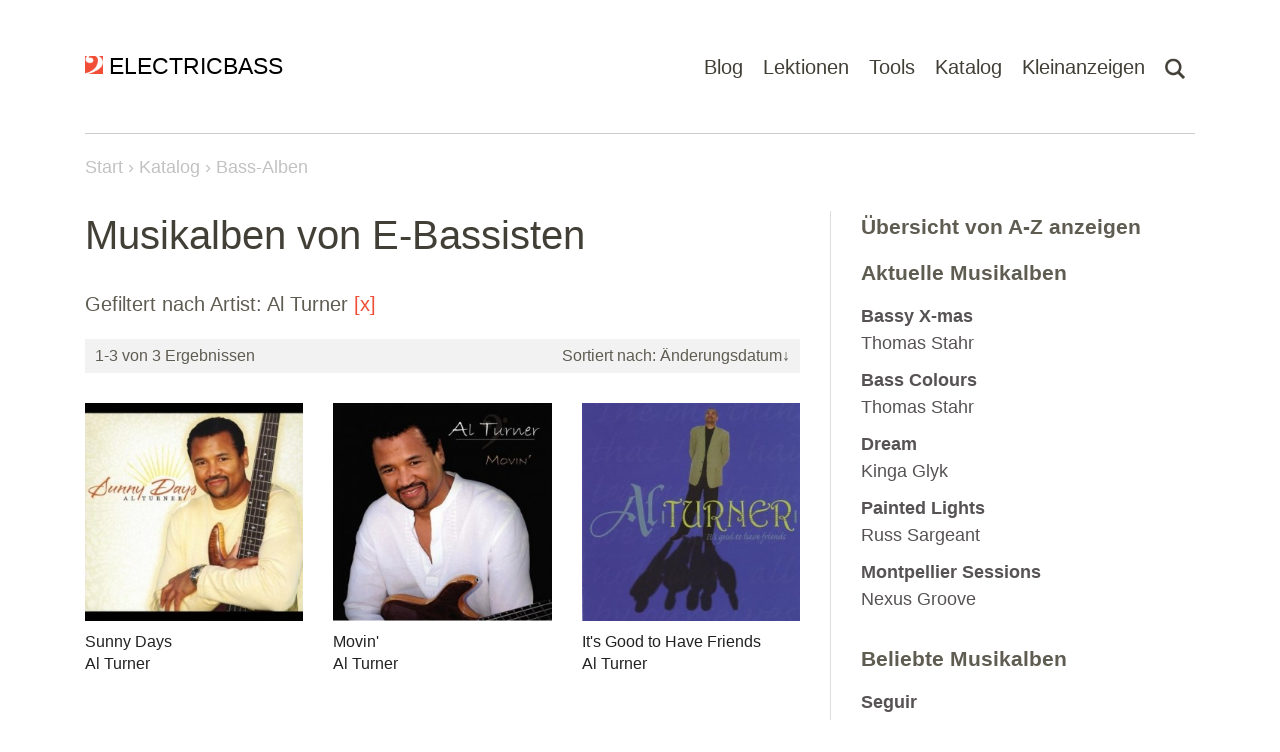

--- FILE ---
content_type: text/html; charset=UTF-8
request_url: https://www.electricbass.ch/katalog/alben?artist=Al+Turner
body_size: 82959
content:
<!DOCTYPE html>
<html lang="de" style="scroll-behavior: auto !important;">
<head>
            <script async src="https://www.googletagmanager.com/gtag/js?id=UA-2624727-1"></script>
        <script>
          window.dataLayer = window.dataLayer || [];
          function gtag(){dataLayer.push(arguments);}
          gtag('js', new Date());
          gtag('config', 'UA-2624727-1');
        </script>
        <meta charset="UTF-8">
    <meta http-equiv="X-UA-Compatible" content="IE=edge">
    <meta name="viewport" content="width=device-width, initial-scale=1">
    <link rel="shortcut icon" type="image/x-icon" href="/favicon.ico">
    <link rel="shortcut icon" href="/favicon.ico">
    <meta name="csrf-param" content="_csrf">
<meta name="csrf-token" content="WCpZ1QMcwzGnz5CRkAUjaERG3WHCq0fVgQ_2WpTxzGYreGm7e0iKc_iG_876NkIZA36zM6P4Cb6yYaBs_7CLLg==">
            <title>Inspirierende Musikalben von E-Bassist*innen (1/1)</title>
        <meta name="description" content="Inspirierende und hörenswerte Musikalben berühmter E-Bassisten. Unentdeckte Alben und Songs von Bassisten wie du und ich (Seite 1 von 1)">
<link href="https://www.electricbass.ch/katalog/alben" rel="canonical">
<link href="/assets/bfc36337/main.min.css?v=1768825295" rel="stylesheet">
<link href="/assets/bfc36337/unpoly.min.css?v=1768825295" rel="stylesheet"></head>
<body class="controller-album action-album-index" itemscope itemtype="http://schema.org/WebPage">
<main role="main">
        <nav class="navbar">
        <div class="container">
            <a class="navbar__logo" href="/">
                <img src="/img/logo.png" alt="Logo" width="21" height="21">
                <span>ELECTRICBASS</span>
            </a>
            <ul class="navbar__menu">
                <li class="navbar__menu-item">
                    <a class="navbar__menu-link" href="/blog">Blog</a>
                </li>
                <li class="navbar__menu-item navbar-dropdown">
                    <a class="navbar__menu-link navbar-dropdown__button" href="#">Lektionen</a>
                    <ul class="navbar-dropdown__content">
                        <li class="navbar-dropdown-item"><a href="/lektionen/fitness">Fitness</a></li>
                        <li class="navbar-dropdown-item"><a href="/lektionen/tonleiter">Tonleitern</a></li>
                        <li class="navbar-dropdown-item"><a href="/lektionen/bassriff">Bass-Riffs</a></li>
                        <li class="navbar-dropdown-item"><a href="/lektionen/rhythmik">Rhythmik</a></li>
                        <li class="navbar-dropdown-item"><a href="/lektionen/arpeggio">Arpeggios</a></li>
                        <li class="navbar-dropdown-item"><a href="/lektionen/blues">Blues</a></li>
                        <li class="navbar-dropdown-item"><a href="/lektionen/harmonielehre">Harmonielehre</a></li>
                        <li class="navbar-dropdown-item"><a href="/lektionen/walking-bass">Walking Bass</a></li>
                    </ul>
                </li>
                <li class="navbar__menu-item navbar-dropdown">
                    <a class="navbar__menu-link navbar-dropdown__button" href="#">Tools</a>
                    <ul class="navbar-dropdown__content">
                        <li class="navbar-dropdown-item"><a href="/tools/fingersaetze">Fingersätze</a></li>
                        <li class="navbar-dropdown-item"><a href="/tools/metronom">Metronom</a></li>
                        <li class="navbar-dropdown-item"><a href="/tools/notenpapier">Notenpapier</a></li>
                    </ul>
                </li>
                <li class="navbar__menu-item navbar-dropdown">
                    <a class="navbar__menu-link navbar-dropdown__button" href="#">Katalog</a>
                    <ul class="navbar-dropdown__content">
                        <li class="navbar-dropdown-item"><a href="/katalog/lehrbuecher">Lehrbücher</a></li>
                        <li class="navbar-dropdown-item"><a href="/katalog/dvds">Lehrbücher mit DVDs</a></li>
                        <li class="navbar-dropdown-item"><a href="/katalog/buecher">Bücher zum Thema Bass</a></li>
                        <li class="navbar-dropdown-item"><a href="/katalog/alben">Bass-Alben</a></li>
                        <li class="navbar-dropdown-item"><a href="/videos">Bass-Videos</a></li>
                        <li class="navbar-dropdown-item"><a href="/websites">Bass-Websites</a></li>
                        <li class="navbar-dropdown-item"><a href="/katalog/hersteller">Bass-Hersteller</a></li>
                    </ul>
                </li>
                <li class="navbar__menu-item">
                    <a class="navbar__menu-link" href="/kleinanzeigen">Kleinanzeigen</a>
                </li>
                <li class="navbar__menu-item navbar-dropdown">
                    <a class="navbar__menu-link" href="#"><img class="navbar-dropdown__button" src="/img/search.png" alt="Suchen" height="21"></a>
                    <ul class="navbar-dropdown__content">
                        <li class="navbar-dropdown-item">
                            <form class="search" action="/suche" method="get">
                                <input class="search__input navbar-dropdown__search" type="text" name="term" placeholder="Suchen nach...">
                                <input class="search__submit" type="submit" value="Suchen">
                            </form>
                        </li>
                    </ul>
                </li>
            </ul>
        </div>
    </nav>

    <div class="container navbar-border-bottom"><div class="border"></div></div>

        <div class="container breadcumbList">
        <a class="breadcumbList__home" href="javascript:window.location.href='/'">Start</a>
        <ol vocab="https://schema.org/" typeof="BreadcrumbList">
                                            <li property="itemListElement" typeof="ListItem">
                    <a property="item" typeof="WebPage" href="/katalog">
                    <span property="name">Katalog</span></a>
                    <meta property="position" content="1">
                </li>
                                                                                            <li property="itemListElement" typeof="ListItem">
                    <span property="name">Bass-Alben</span>
                    <meta property="position" content="2">
                </li>
                                    </ol>
    </div>
    
    
    <div class="container container--content">
            <div class="row">
        <div class="col-md-8 content-wrap">
            

<div class="content">

    <h1>Musikalben von E-Bassisten</h1>

            <p>Gefiltert nach Artist:
            Al Turner <a href="/katalog/alben">[x]</a>        </p>
    
    <div class="widgetListSummary">
    <div class="row">
        <div class="col-6 widgetListSummary__summary">1-3 von 3<span> Ergebnissen</span></div>
        <div class="col-6 widgetListSummary__sorter">
            <div class="dropdown">
                <a href="#" class="dropdown__button" type="button">
                     Sortiert nach<span class="caret"></span>: Änderungsdatum&darr;</span>
                </a>
                <div class="dropdown__content">
                    <ul class="dropdown__list">
<li class="dropdown__item"><a class="dropdown__link" href="/katalog/alben?artist=Al+Turner&amp;sort=-rating" data-sort="-rating">Bewertung</a></li>
<li class="dropdown__item"><a class="dropdown__link" href="/katalog/alben?artist=Al+Turner&amp;sort=title" data-sort="title">Titel</a></li>
<li class="dropdown__item"><a class="dropdown__link" href="/katalog/alben?artist=Al+Turner&amp;sort=-publication" data-sort="-publication">Veröffentlichung</a></li>
<li class="dropdown__item"><a class="dropdown__link" href="/katalog/alben?artist=Al+Turner&amp;sort=-created" data-sort="-created">Erstellungsdatum</a></li>
<li class="dropdown__item"><a class="dropdown__link desc" href="/katalog/alben?artist=Al+Turner&amp;sort=modified" data-sort="modified">Änderungsdatum</a></li>
<li class="dropdown__item"><a class="dropdown__link" href="/katalog/alben?artist=Al+Turner&amp;sort=-comments" data-sort="-comments">Kommentare</a></li>
</ul>                </div>
            </div>
        </div>
    </div>
</div>

    <div class="row albumlist">
                    <div class="col-6 col-sm-4 col-md-6 col-lg-4 albumlist__cell">
                <a href="/katalog/alben/sunny-days-al-turner-12671" class="albumlist__link">
                                            <img class="img-fluid albumlist__cover" src="/cache/album/12671-sunny-days-al-turner-290x580n.jpg" width="290" height="290" alt="Sunny Days - Al Turner">                                        
                    <div class="albumlist__title">Sunny Days</div>
                    <div class="albumlist__artist">Al Turner</div>
                </a>
            </div>
                    <div class="col-6 col-sm-4 col-md-6 col-lg-4 albumlist__cell">
                <a href="/katalog/alben/movin-al-turner-12670" class="albumlist__link">
                                            <img class="img-fluid albumlist__cover" src="/cache/album/12670-movin-al-turner-290x580n.jpg" width="290" height="290" alt="Movin&#039; - Al Turner">                                        
                    <div class="albumlist__title">Movin'</div>
                    <div class="albumlist__artist">Al Turner</div>
                </a>
            </div>
                    <div class="col-6 col-sm-4 col-md-6 col-lg-4 albumlist__cell">
                <a href="/katalog/alben/its-good-to-have-friends-al-turner-12669" class="albumlist__link">
                                            <img class="img-fluid albumlist__cover" src="/cache/album/12669-its-good-to-have-friends-al-turner-290x580n.jpg" width="290" height="290" alt="It&#039;s Good to Have Friends - Al Turner">                                        
                    <div class="albumlist__title">It's Good to Have Friends</div>
                    <div class="albumlist__artist">Al Turner</div>
                </a>
            </div>
            </div>

</div>


                    </div>
        <div class="col-md-4 sidebar">
            <div class="sidebar__inner">
                                    
<h3 class="sidebarWidget__title"><a href="/katalog/alben/index">Übersicht von A-Z anzeigen</a></h3>

    <div class="sidebarWidget">
        <h3 class="sidebarWidget__title">Aktuelle Musikalben</h3>
        <ul class="sidebarWidget__list">
                            <li class="sidebarWidget__item">
                    <a class="sidebarWidget__link" href="/katalog/alben/thomas-stahr-bassy-x-mas-13011">
                        <strong>Bassy X-mas</strong><br>
                        <span class="text-muted">Thomas Stahr</span>
                    </a>
                </li>
                            <li class="sidebarWidget__item">
                    <a class="sidebarWidget__link" href="/katalog/alben/thomas-stahr-bass-colours-13010">
                        <strong>Bass Colours</strong><br>
                        <span class="text-muted">Thomas Stahr</span>
                    </a>
                </li>
                            <li class="sidebarWidget__item">
                    <a class="sidebarWidget__link" href="/katalog/alben/kinga-glyk-dreams-13009">
                        <strong>Dream</strong><br>
                        <span class="text-muted">Kinga Glyk</span>
                    </a>
                </li>
                            <li class="sidebarWidget__item">
                    <a class="sidebarWidget__link" href="/katalog/alben/russ-sargeant-painted-lights-13008">
                        <strong>Painted Lights</strong><br>
                        <span class="text-muted">Russ Sargeant</span>
                    </a>
                </li>
                            <li class="sidebarWidget__item">
                    <a class="sidebarWidget__link" href="/katalog/alben/nexus-groove-montpellier-sessions-13007">
                        <strong>Montpellier Sessions</strong><br>
                        <span class="text-muted">Nexus Groove</span>
                    </a>
                </li>
                    </ul>
    </div>

    <div class="sidebarWidget">
        <h3 class="sidebarWidget__title">Beliebte Musikalben</h3>
        <ul class="sidebarWidget__list">
                            <li class="sidebarWidget__item">
                    <a class="sidebarWidget__link" href="/katalog/alben/seguir-omar-rojas-12932">
                        <strong>Seguir</strong><br>
                        <span class="text-muted">Omar Rojas</span>
                    </a>
                </li>
                            <li class="sidebarWidget__item">
                    <a class="sidebarWidget__link" href="/katalog/alben/the-flow-peter-muller-12930">
                        <strong>The Flow</strong><br>
                        <span class="text-muted">Peter Muller</span>
                    </a>
                </li>
                            <li class="sidebarWidget__item">
                    <a class="sidebarWidget__link" href="/katalog/alben/nakumo-jakub-nowak-12958">
                        <strong>Nakumo</strong><br>
                        <span class="text-muted">Jakub Nowak</span>
                    </a>
                </li>
                            <li class="sidebarWidget__item">
                    <a class="sidebarWidget__link" href="/katalog/alben/defense-mechanisms-louis-de-mieulle-2238">
                        <strong>Defense Mechanisms</strong><br>
                        <span class="text-muted">Louis de Mieulle</span>
                    </a>
                </li>
                            <li class="sidebarWidget__item">
                    <a class="sidebarWidget__link" href="/katalog/alben/brainstorm-bruno-masquio-12837">
                        <strong>Brainstorm</strong><br>
                        <span class="text-muted">Bruno Masquio</span>
                    </a>
                </li>
                    </ul>
    </div>

                                <div style="margin-bottom:1rem"><a href="https://www.amazon.de/?tag=electricbas03-21&linkCode=ur1" target="_blank">
    <img class="img-fluid" src="[data-uri]" width="300" height="250" alt="Amazon Angebote entdecken">
</a>
</div>
            </div>
        </div>
    </div>
    <div class="row">
        <div class="col-md-8 top">
            <a href="#top" class="top__link">&#x25B2; nach oben</a>
        </div>
    </div>
    </div>

</main>
<footer class="footer">
    <div class="container">
        <div class="row links">
            <div class="col-md-5 col-xs-10">
                <h5 class="footer__title">Über ELECTRICBASS</h5>
                <p class="footer__text">ELECTRICBASS ist ein Blog und eine Website für E-Bassisten und Bassistinnen und bietet umfangreiche Informationen zum Thema Bass, Kontrabass und E-Bass, dem bässten Instrument der Welt!</p>
            </div>
            <div class="col-md-3 offset-md-1 col-xs-6">
                <h5 class="footer__title">Kontakt &amp; Info</h5>
                <ul class="footer__list"><li><a href="/impressum">Impressum</a></li>
<li><a href="/kontakt">Kontakt</a></li>
<li><a href="/sitemap">Sitemap</a></li>
<li><a href="https://www.facebook.com/ElectricBassCH" target="_blank" rel="nofollow">Facebook</a></li>
<li><a href="https://twitter.com/ElectricBassCH" target="_blank" rel="nofollow">Twitter</a></li></ul>            </div>
            <div class="col-md-3 col-xs-6">
                <form class="search" action="/suche" method="get">
                    <input class="search__input navbar-dropdown__search" type="text" name="term" placeholder="Suchen nach...">
                    <input class="search__submit" type="submit" value="Suchen">
                </form>
            </div>
        </div>
                <div class="row">
            <div class="col-md-12">
                <hr class="footer__hr">
            </div>
        </div>
        <div class="row footer__copy">
            <div class="col-md-6">
                <p class="footer__text">&copy; 1998-2026 ELECTRICBASS</p>
            </div>
            <div class="col-md-6">
                <p class="text-end footer__text">Ein <a target="_blank" href="https://tebe.ch">tebe.ch</a> Projekt</p>
            </div>
        </div>
    </div>
</footer>
<script src="/assets/bfc36337/main.min.js?v=1768825295"></script>
<script src="/assets/bfc36337/unpoly.min.js?v=1768825295"></script></body>
</html>
